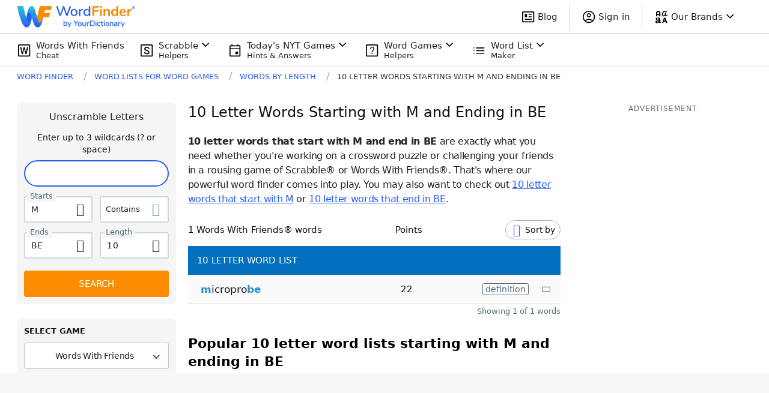

--- FILE ---
content_type: application/javascript; charset=utf-8
request_url: https://fundingchoicesmessages.google.com/f/AGSKWxX9fhoWObkjlvOEo2hPJ_NT7zc9QYNTiTdXYAr5W4aeHcjkgGpKPRuBEmdf2hCmgW8w11jvSfZwU57amUlg_RX47v0RaV40aITovyQ-pqpCVzs5jS_m-35k4920rX77eM58XHqMQw==?fccs=W251bGwsbnVsbCxudWxsLG51bGwsbnVsbCxudWxsLFsxNzY4ODQ2MzA4LDYzMTAwMDAwMF0sbnVsbCxudWxsLG51bGwsW251bGwsWzcsNl0sbnVsbCxudWxsLG51bGwsbnVsbCxudWxsLG51bGwsbnVsbCxudWxsLG51bGwsMV0sImh0dHBzOi8vd29yZGZpbmRlci55b3VyZGljdGlvbmFyeS5jb20vbGV0dGVyLXdvcmRzLzEwLXN0YXJ0cy1tLWVuZHMtYmUvIixudWxsLFtbOCwiTTlsa3pVYVpEc2ciXSxbOSwiZW4tVVMiXSxbMTYsIlsxLDEsMV0iXSxbMTksIjIiXSxbMTcsIlswXSJdLFsyNCwiIl0sWzI5LCJmYWxzZSJdXV0
body_size: 119
content:
if (typeof __googlefc.fcKernelManager.run === 'function') {"use strict";this.default_ContributorServingResponseClientJs=this.default_ContributorServingResponseClientJs||{};(function(_){var window=this;
try{
var np=function(a){this.A=_.t(a)};_.u(np,_.J);var op=function(a){this.A=_.t(a)};_.u(op,_.J);op.prototype.getWhitelistStatus=function(){return _.F(this,2)};var pp=function(a){this.A=_.t(a)};_.u(pp,_.J);var qp=_.Zc(pp),rp=function(a,b,c){this.B=a;this.j=_.A(b,np,1);this.l=_.A(b,_.Nk,3);this.F=_.A(b,op,4);a=this.B.location.hostname;this.D=_.Dg(this.j,2)&&_.O(this.j,2)!==""?_.O(this.j,2):a;a=new _.Og(_.Ok(this.l));this.C=new _.bh(_.q.document,this.D,a);this.console=null;this.o=new _.jp(this.B,c,a)};
rp.prototype.run=function(){if(_.O(this.j,3)){var a=this.C,b=_.O(this.j,3),c=_.dh(a),d=new _.Ug;b=_.fg(d,1,b);c=_.C(c,1,b);_.hh(a,c)}else _.eh(this.C,"FCNEC");_.lp(this.o,_.A(this.l,_.Ae,1),this.l.getDefaultConsentRevocationText(),this.l.getDefaultConsentRevocationCloseText(),this.l.getDefaultConsentRevocationAttestationText(),this.D);_.mp(this.o,_.F(this.F,1),this.F.getWhitelistStatus());var e;a=(e=this.B.googlefc)==null?void 0:e.__executeManualDeployment;a!==void 0&&typeof a==="function"&&_.Qo(this.o.G,
"manualDeploymentApi")};var sp=function(){};sp.prototype.run=function(a,b,c){var d;return _.v(function(e){d=qp(b);(new rp(a,d,c)).run();return e.return({})})};_.Rk(7,new sp);
}catch(e){_._DumpException(e)}
}).call(this,this.default_ContributorServingResponseClientJs);
// Google Inc.

//# sourceURL=/_/mss/boq-content-ads-contributor/_/js/k=boq-content-ads-contributor.ContributorServingResponseClientJs.en_US.M9lkzUaZDsg.es5.O/d=1/exm=ad_blocking_detection_executable,kernel_loader,loader_js_executable/ed=1/rs=AJlcJMzanTQvnnVdXXtZinnKRQ21NfsPog/m=cookie_refresh_executable
__googlefc.fcKernelManager.run('\x5b\x5b\x5b7,\x22\x5b\x5bnull,\\\x22yourdictionary.com\\\x22,\\\x22AKsRol8Iac0i4K_6k_-iEyy4Ixj9pI6WJQmEV2mxEC9M6SRXvrFY3OOtOc3IMftehK3PrUvssub86awoFZ4-7Qyv_85OvIL8O3_VyerY_9OPMUYT0H-58DCn_Vq0dU5KBLCNoNG3K4aXMQ_iGwbdq4qEQZeRe9jeAQ\\\\u003d\\\\u003d\\\x22\x5d,null,\x5b\x5bnull,null,null,\\\x22https:\/\/fundingchoicesmessages.google.com\/f\/AGSKWxUPpOWbMHHfmFPZ7CE2ilLqAYIp4dHjcUBItzRREMHrS0KZqXBIYO7sD6TDAVMHVMe1JhZQNApIpdZCS77VElbPFfLyDYY2Ig1UdCLFhAsBjowcRXpTuj5SmkOsbHZV60nEIIQFUQ\\\\u003d\\\\u003d\\\x22\x5d,null,null,\x5bnull,null,null,\\\x22https:\/\/fundingchoicesmessages.google.com\/el\/AGSKWxV1a1OMwcd3syMk-2xfB10RbF_hvFKT2i7T628zxyItcqUiqLA96sUxrqeaP0T5REXiNkIFG6QfqDI5l5nipTqTrbhWxUbKf6MTuhj5UCjf-9W4o5o5cljextzlRrRqUg5VzTJHPQ\\\\u003d\\\\u003d\\\x22\x5d,null,\x5bnull,\x5b7,6\x5d,null,null,null,null,null,null,null,null,null,1\x5d\x5d,\x5b3,1\x5d\x5d\x22\x5d\x5d,\x5bnull,null,null,\x22https:\/\/fundingchoicesmessages.google.com\/f\/AGSKWxXIixwwyLmua-0AUCh7flxAaDu0fCLZNTq4Kzm0bqp5U7e8q8gJPOPrhVsDshIc7E7DLY3U8p2y1Rq1xIARwE1ox-d6a9oLvujS6ZTyxXMZBhPSKNHt2j54iBU2OmVwilsuJLuqOQ\\u003d\\u003d\x22\x5d\x5d');}

--- FILE ---
content_type: application/javascript; charset=utf-8
request_url: https://fundingchoicesmessages.google.com/f/AGSKWxWQY_KIhEf8eT243wXVoXYvkhpawF22UBGy65bCUkUoLVbhXZGWEmrNyCY-jAhBIsHbeDoQUluOKrW7daaTFSzdkbdGnYstlvsNZhGghdlw-QkxtPgCd24kt8XXixTt0ExlZudZPINfAP55RnRbqlXnPxDWpfwJCoffUts0FjQ90ZE4bqx4P_avwJnm/_-468x90./ads-holder./noticead._adgebraAds_/ads/overlay-
body_size: -1290
content:
window['17c235c6-02cf-40ba-ac6e-2d10de5d291d'] = true;